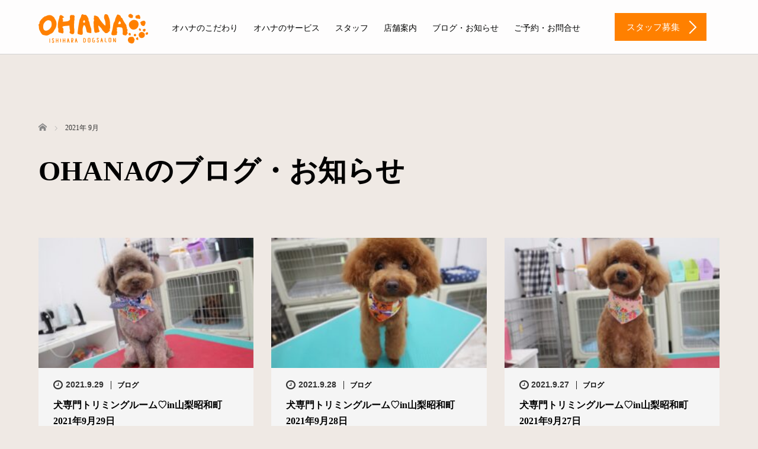

--- FILE ---
content_type: text/html; charset=UTF-8
request_url: https://ohanadogsalon.com/archives/date/2021/09
body_size: 9521
content:
<!DOCTYPE html>
<html lang="ja">
<head>


<!-- ファビコン関連の記述 -->

<link rel="apple-touch-icon" sizes="180x180" href="favicon/apple-touch-icon.png">
<link rel="icon" type="image/png" sizes="32x32" href="favicon/favicon-32x32.png">
<link rel="icon" type="image/png" sizes="16x16" href="favicon/favicon-16x16.png">
<link rel="manifest" href="favicon/site.webmanifest">
<link rel="mask-icon" href="favicon/safari-pinned-tab.svg" color="#FF8000">
<meta name="msapplication-TileColor" content="#FF8000">
<meta name="theme-color" content="#ffffff">

<!-- ※browserconfig.xmlだけは、faviconフォルダへのパスを記述してからルートにコピーする必要あり -->
<!-- ファビコン関連の記述 -->



	<meta charset="UTF-8">
	<meta name="viewport" content="width=device-width, initial-scale=1.0">
	<meta http-equiv="X-UA-Compatible" content="IE=edge">

	<title>2021年 9月の記事一覧 | ドッグサロンオハナ【OHANA】山梨県昭和町のトリミングサロン</title>
	<meta name="description" content="2021年 9月の記事一覧">
		<link rel="profile" href="https://gmpg.org/xfn/11">
	<link rel="pingback" href="https://ohanadogsalon.com/wp/xmlrpc.php">

		<link rel='dns-prefetch' href='//ajax.googleapis.com' />
<link rel='dns-prefetch' href='//s.w.org' />
<link rel="alternate" type="application/rss+xml" title="ドッグサロンオハナ【OHANA】山梨県昭和町のトリミングサロン &raquo; フィード" href="https://ohanadogsalon.com/feed" />
<link rel="alternate" type="application/rss+xml" title="ドッグサロンオハナ【OHANA】山梨県昭和町のトリミングサロン &raquo; コメントフィード" href="https://ohanadogsalon.com/comments/feed" />
		<script type="text/javascript">
			window._wpemojiSettings = {"baseUrl":"https:\/\/s.w.org\/images\/core\/emoji\/12.0.0-1\/72x72\/","ext":".png","svgUrl":"https:\/\/s.w.org\/images\/core\/emoji\/12.0.0-1\/svg\/","svgExt":".svg","source":{"concatemoji":"https:\/\/ohanadogsalon.com\/wp\/wp-includes\/js\/wp-emoji-release.min.js?ver=5.3.20"}};
			!function(e,a,t){var n,r,o,i=a.createElement("canvas"),p=i.getContext&&i.getContext("2d");function s(e,t){var a=String.fromCharCode;p.clearRect(0,0,i.width,i.height),p.fillText(a.apply(this,e),0,0);e=i.toDataURL();return p.clearRect(0,0,i.width,i.height),p.fillText(a.apply(this,t),0,0),e===i.toDataURL()}function c(e){var t=a.createElement("script");t.src=e,t.defer=t.type="text/javascript",a.getElementsByTagName("head")[0].appendChild(t)}for(o=Array("flag","emoji"),t.supports={everything:!0,everythingExceptFlag:!0},r=0;r<o.length;r++)t.supports[o[r]]=function(e){if(!p||!p.fillText)return!1;switch(p.textBaseline="top",p.font="600 32px Arial",e){case"flag":return s([127987,65039,8205,9895,65039],[127987,65039,8203,9895,65039])?!1:!s([55356,56826,55356,56819],[55356,56826,8203,55356,56819])&&!s([55356,57332,56128,56423,56128,56418,56128,56421,56128,56430,56128,56423,56128,56447],[55356,57332,8203,56128,56423,8203,56128,56418,8203,56128,56421,8203,56128,56430,8203,56128,56423,8203,56128,56447]);case"emoji":return!s([55357,56424,55356,57342,8205,55358,56605,8205,55357,56424,55356,57340],[55357,56424,55356,57342,8203,55358,56605,8203,55357,56424,55356,57340])}return!1}(o[r]),t.supports.everything=t.supports.everything&&t.supports[o[r]],"flag"!==o[r]&&(t.supports.everythingExceptFlag=t.supports.everythingExceptFlag&&t.supports[o[r]]);t.supports.everythingExceptFlag=t.supports.everythingExceptFlag&&!t.supports.flag,t.DOMReady=!1,t.readyCallback=function(){t.DOMReady=!0},t.supports.everything||(n=function(){t.readyCallback()},a.addEventListener?(a.addEventListener("DOMContentLoaded",n,!1),e.addEventListener("load",n,!1)):(e.attachEvent("onload",n),a.attachEvent("onreadystatechange",function(){"complete"===a.readyState&&t.readyCallback()})),(n=t.source||{}).concatemoji?c(n.concatemoji):n.wpemoji&&n.twemoji&&(c(n.twemoji),c(n.wpemoji)))}(window,document,window._wpemojiSettings);
		</script>
		<style type="text/css">
img.wp-smiley,
img.emoji {
	display: inline !important;
	border: none !important;
	box-shadow: none !important;
	height: 1em !important;
	width: 1em !important;
	margin: 0 .07em !important;
	vertical-align: -0.1em !important;
	background: none !important;
	padding: 0 !important;
}
</style>
	<link rel='stylesheet' id='wp-block-library-css'  href='https://ohanadogsalon.com/wp/wp-includes/css/dist/block-library/style.min.css?ver=5.3.20' type='text/css' media='all' />
<link rel='stylesheet' id='_tk-bootstrap-wp-css'  href='https://ohanadogsalon.com/wp/wp-content/themes/agent_tcd033/includes/css/bootstrap-wp.css?ver=5.3.20' type='text/css' media='all' />
<link rel='stylesheet' id='_tk-bootstrap-css'  href='https://ohanadogsalon.com/wp/wp-content/themes/agent_tcd033/includes/resources/bootstrap/css/bootstrap.min.css?ver=5.3.20' type='text/css' media='all' />
<link rel='stylesheet' id='_tk-font-awesome-css'  href='https://ohanadogsalon.com/wp/wp-content/themes/agent_tcd033/includes/css/font-awesome.min.css?ver=4.1.0' type='text/css' media='all' />
<script type='text/javascript' src='https://ajax.googleapis.com/ajax/libs/jquery/1.11.3/jquery.min.js?ver=5.3.20'></script>
<script type='text/javascript' src='https://ohanadogsalon.com/wp/wp-content/themes/agent_tcd033/includes/resources/bootstrap/js/bootstrap.js?ver=5.3.20'></script>
<script type='text/javascript' src='https://ohanadogsalon.com/wp/wp-content/themes/agent_tcd033/includes/js/bootstrap-wp.js?ver=5.3.20'></script>
<link rel='https://api.w.org/' href='https://ohanadogsalon.com/wp-json/' />

			<!-- Global site tag (gtag.js) - Google Analytics -->
			<script async src="https://www.googletagmanager.com/gtag/js?id=UA-151356985-1"></script>
			<script>
				window.dataLayer = window.dataLayer || [];
				function gtag(){dataLayer.push(arguments);}
				gtag('js', new Date());
				gtag( 'config', 'UA-151356985-1' );
			</script>

			<style type="text/css" id="custom-background-css">
body.custom-background { background-color: #efe9e4; }
</style>
	<link rel="icon" href="https://ohanadogsalon.com/wp/wp-content/uploads/2019/11/cropped-icon-32x32.png" sizes="32x32" />
<link rel="icon" href="https://ohanadogsalon.com/wp/wp-content/uploads/2019/11/cropped-icon-192x192.png" sizes="192x192" />
<link rel="apple-touch-icon-precomposed" href="https://ohanadogsalon.com/wp/wp-content/uploads/2019/11/cropped-icon-180x180.png" />
<meta name="msapplication-TileImage" content="https://ohanadogsalon.com/wp/wp-content/uploads/2019/11/cropped-icon-270x270.png" />
	<link rel="stylesheet" href="https://ohanadogsalon.com/wp/wp-content/themes/agent_tcd033/style.css?ver=3.1.6" type="text/css" />

	
	<script type="text/javascript" src="https://ohanadogsalon.com/wp/wp-content/themes/agent_tcd033/parallax.js"></script>
	<link rel="stylesheet" href="https://maxcdn.bootstrapcdn.com/font-awesome/4.4.0/css/font-awesome.min.css">
	<link rel="stylesheet" href="https://ohanadogsalon.com/wp/wp-content/themes/agent_tcd033/agent.css" type="text/css" />

		<script type="text/javascript" src="https://ohanadogsalon.com/wp/wp-content/themes/agent_tcd033/js/jscript.js"></script>
	<script src="https://ohanadogsalon.com/wp/wp-content/themes/agent_tcd033/js/comment.js?ver=?ver=3.1.6"></script>
	<link rel="stylesheet" href="https://ohanadogsalon.com/wp/wp-content/themes/agent_tcd033/comment-style.css" type="text/css" />

	<link rel="stylesheet" media="screen and (max-width:770px)" href="https://ohanadogsalon.com/wp/wp-content/themes/agent_tcd033/footer-bar/footer-bar.css?ver=?ver=3.1.6">

	
	<style type="text/css">
		#agent-header-outer{border-bottom:1px solid lightgrey}	</style>

	<style type="text/css">
		#logo_image { top:0px; left:0px; }
		body { font-size:15px; }
	.menu-item a:hover, .entry-content a {color: #FF8000 !important;}
	.title a:hover, .entry-meta a:hover, .post_category a:hover, .widget a:hover, .categories-wrap a:hover {color: #FF8000!important;}
	.dropdown-menu {
	  background-color:#FF8000;
	}
	.dropdown-menu .menu-item:hover *{
	  background:#D56A00!important;
	}
	.link-button-azure_top, .link-button-azure_btm{
	  background-color:#FF8000!important;
	}
	.next-button:after { border-left-color:FF8000!important; border-bottom-color:FF8000!important; }
	.next-button:hover, .next-button:hover:after {border-color:D56A00!important;}
	.link-button-azure_top:hover, .link-button-azure_btm:hover {
	  background:#D56A00!important;
	}
	.read-more:hover, .archives_btn:hover, .prev_link a:hover, .next_link a:hover, #submit_comment:hover, .form_table .btn-primary, .form_table td.form_title  { background:#FF8000!important; }

  @media only screen and (min-width: 767px) {
    .navbar-nav > .current-menu-item > a{color: #FF8000 !important;}
  }
  
  @media only screen and (max-width: 767px) {
    .current-menu-item *{color: #FF8000 !important;}
    .menu-item.active a {
      color:black;
    }
  }

			p { word-wrap:break-word; }
	
	body{
    font-family: "メイリオ", "Meiryo" , "游ゴシック体" , "YuGothic" , "游ゴシック" , "Yu Gothic" , "sans-serif";
    font-weight: 500;
    }
    
    .displaynone{
    display:none;
    }
    .parallax-mirror{
    height:484px!important;
    }
    .separator, .separator2, .separator3 {
    padding-top: 360px;
    }
    #bread_crumb li{
    color: #333;
    }
    h2.contents_title{
    text-align: center;
    color: #FFF;
    margin: -300px auto 300px!important;
    font-family: "游明朝", YuMincho, "ヒラギノ明朝 ProN W3", "Hiragino Mincho ProN", "HG明朝E", "ＭＳ Ｐ明朝", "ＭＳ 明朝", serif;
    font-weight: normal;
    font-size: 3.4rem!important;
    }
    @media screen and (max-width: 479px) {
    h2.contents_title{
    position:relative!important;
    top:90px!important;
    }
    }
    @media (min-width:1200px) {
    .container {
    width: 1180px;
    }
    }
    .container {
    background-color: transparent!important;
    }
    
    /* ロゴイメージ位置調整*/
    #logo_image {
    height: 75px;
    }
    
    /* メインナビゲーションメニューの文字調整その1*/
    .agent-header-menu, .footer-menu{
    font-size: 14px;
    font-family: initial;
    font-weight: normal;
    min-height: inherit;
    }
    /* メインナビゲーションメニューの文字調整その2*/
    .navbar-nav > .menu-item > a {
    margin-top: 28px;
    }
    .nav > li > a {
    padding: 10px 13px;
    }
    /* ヘッダの右側のリンクボタンのデザイン調整*/
    .link-button-azure_top, .link-button-azure_btm{
    right: 10px;
    margin: 22px 0 22px 0;
    font-size: inherit;
    font-weight: inherit;
    }
    
    .margintop0{
    margin-top:0px!important;
    }
    /* ブログのサイドバーを消す*/
    .col-sm-37 {
    width: 0px;
    }
    /* ブログ記事を3列にする*/
    @media (min-width:768px) {
    .col-sm-80 {
        width: 100%;
    }
    .col-sm-60 {
        width: 33.3333333333333333333%;
    }
    }
    
    /*トップページの各セクションの画像の横幅をスマホで100%や85%に*/
    @media (max-width:479px) {
    .section-two_circle_img {
    width: 100%;
    }
    .circleimages {
    height: 85% !important;
    width: 85% !important;
    }
    }
    /*スマホでロゴが小さすぎるため高さを変更*/
    @media (max-width:479px) {
    #logo_image h1#logo img {
        max-height: 30px !important;
    }
    }
    /*ブログで何故か無駄に画像が出現するので消去*/
    .entry-content-thumbnail{
    display: none;
    }
    /*サービス紹介やスタッフ紹介ページなどの見出し用の「游明朝」「color: #ff6600;」などのために*/
    .midashi_font{
    font-family: 游明朝, YuMincho, ヒラギノ明朝 ProN W3, Hiragino Mincho ProN, HG明朝E, ＭＳ Ｐ明朝, ＭＳ 明朝, serif;
    color: #ff6600;
    display:block;
    margin-top:15px;
    }
    /*スマホ用のトグルメニューの中身のサブ項目を装飾*/
    .navbar-nav .open .dropdown-menu > li > a, .navbar-nav .open .dropdown-menu .dropdown-header {
    padding: 5px 0px 5px 35px;
    border-bottom: 1px dashed #f80;
    background-color:  rgba(255,128,0,0.1);
    color:#222!important;
    }
    /*スマホ用のトグルメニューの中身のメイン項目を装飾*/
    @media (max-width:1024px) {
    .nav .open > a, .nav .open > a:hover, .nav .open > a:focus {
    color: #f80;
    }
    .nav > li > a {
    padding: 0px 13px;
    /*color:#f80!important;*/
    font-weight:700;
    }
    .dropdown-toggle{
    /*color:#999!important;*/
    pointer-events: none;
    font-weight:400!important;
    font-size: small;
    }
    }
      /*  YouTube動画用  */
      .live{
        width: 100%;
        max-width: 800px;
        margin: 0 auto;
    }
    .live .yt{
        position: relative;
        width: 100%;
        padding-top: 56.25%;
        margin: 0 auto 30px;
        overflow: hidden;
        height: 0;
    }
    .live .yt iframe{
         position: absolute;
        top: 0;
        right: 0;
        width: 100% !important;
        height: 100% !important;
        /*background-color: #f5f5f5;*/
        /*padding: 5px;*/
        box-sizing: border-box;
    }
    .live a{
        display: block;
        margin: 0 auto;
        text-align: center;
        font-size: 18px;
        color: #001e66 !important;
        border: 1px solid #001e66;
        width: 400px;
        padding: 15px;
        box-sizing: border-box;
    }
    .live a:hover{
        color: #fff !important;
        background-color: #001e66;
    }
    @media screen and (max-width:700px) {
    .live a{
        font-size: 15px;
        width: 260px;
    }
    }
	
			#agent-header-outer{ position: fixed;}
		.navbar-collapse.collapse.in{ margin-top:0; }
		.mobile_nav_wapper{ position:fixed; top:90px; }
	

				.archive_post .post-meta .title{ font-size: 16px;}
				
	</style>
</head>

<body data-rsssl=1 class="archive date custom-background group-blog">
	
	<div id="verytop"></div>
	<div id="agent-header-outer">
			<div class="container hidden-xs hidden-sm hidden-md">
				<div class="row">
					<div class="logo-wrap col-xs-20">
					  <!-- logo -->
					  <div id='logo_image'>
<h1 id="logo"><a href="https://ohanadogsalon.com/" title="ドッグサロンオハナ【OHANA】山梨県昭和町のトリミングサロン" data-label="ドッグサロンオハナ【OHANA】山梨県昭和町のトリミングサロン"><img class="h_logo" src="https://ohanadogsalon.com/wp/wp-content/uploads/tcd-w/logo.png?1769624801" alt="ドッグサロンオハナ【OHANA】山梨県昭和町のトリミングサロン" title="ドッグサロンオハナ【OHANA】山梨県昭和町のトリミングサロン" /></a></h1>
</div>
				</div>
					<div class="col-xs-100 col-md-100 col-lg-80 agent-header-menu romaji">
	          <div class="navbar navbar-default">
	            <div class="navbar-header">
	              <button type="button" class="navbar-toggle" data-toggle="collapse" data-target=".nav_toggle">
	                <span class="sr-only">Toggle navigation </span>
	                <span class="icon-bar"></span>
	                <span class="icon-bar"></span>
	                <span class="icon-bar"></span>
	              </button>
								<div class="collapse navbar-collapse nav_toggle"><ul id="main-menu" class="nav navbar-nav"><li id="menu-item-59" class="menu-item menu-item-type-post_type menu-item-object-page menu-item-59"><a href="https://ohanadogsalon.com/commitment">オハナのこだわり</a></li>
<li id="menu-item-61" class="menu-item menu-item-type-custom menu-item-object-custom menu-item-has-children dropdown menu-item-61"><a class="dropdown-toggle" data-toggle="dropdown">オハナのサービス</a>
<ul class="dropdown-menu depth_0">
	<li id="menu-item-57" class="menu-item menu-item-type-post_type menu-item-object-page menu-item-57"><a href="https://ohanadogsalon.com/trimming">トリミング</a></li>
	<li id="menu-item-56" class="menu-item menu-item-type-post_type menu-item-object-page menu-item-56"><a href="https://ohanadogsalon.com/hotel">ペットホテル</a></li>
	<li id="menu-item-11848" class="menu-item menu-item-type-post_type menu-item-object-page menu-item-11848"><a href="https://ohanadogsalon.com/pricelist">料金表</a></li>
</ul>
</li>
<li id="menu-item-62" class="menu-item menu-item-type-custom menu-item-object-custom menu-item-has-children dropdown menu-item-62"><a class="dropdown-toggle" data-toggle="dropdown">スタッフ</a>
<ul class="dropdown-menu depth_0">
	<li id="menu-item-472" class="menu-item menu-item-type-post_type menu-item-object-page menu-item-472"><a href="https://ohanadogsalon.com/staff/maaya-saito">齊藤 真彩（MAAYA SAITO）</a></li>
	<li id="menu-item-11663" class="menu-item menu-item-type-post_type menu-item-object-page menu-item-11663"><a href="https://ohanadogsalon.com/staff/mone-uchida">内田 百音（MONE UCHIDA）</a></li>
	<li id="menu-item-11662" class="menu-item menu-item-type-post_type menu-item-object-page menu-item-11662"><a href="https://ohanadogsalon.com/staff/masaki-tahara">田原茉咲（MASAKI TAHARA）</a></li>
	<li id="menu-item-11661" class="menu-item menu-item-type-post_type menu-item-object-page menu-item-11661"><a href="https://ohanadogsalon.com/staff/yumi-asakawa">浅川裕美（YUMI ASAKAWA）</a></li>
	<li id="menu-item-412" class="menu-item menu-item-type-custom menu-item-object-custom menu-item-412"><a target="_blank" href="https://fish-pet.com/recruit/">スタッフ募集</a></li>
</ul>
</li>
<li id="menu-item-68" class="menu-item menu-item-type-post_type menu-item-object-page menu-item-68"><a href="https://ohanadogsalon.com/salon-info">店舗案内</a></li>
<li id="menu-item-60" class="menu-item menu-item-type-post_type menu-item-object-page current_page_parent menu-item-60"><a href="https://ohanadogsalon.com/blog">ブログ・お知らせ</a></li>
<li id="menu-item-180" class="menu-item menu-item-type-custom menu-item-object-custom menu-item-has-children dropdown menu-item-180"><a href="#footer_contact" class="dropdown-toggle" data-toggle="dropdown">ご予約・お問合せ</a>
<ul class="dropdown-menu depth_0">
	<li id="menu-item-12217" class="menu-item menu-item-type-custom menu-item-object-custom menu-item-12217"><a target="_blank" href="https://fish-pet.com/company#customer">カスタマーハラスメント対応方針</a></li>
</ul>
</li>
</ul></div>							</div>
						</div>
					</div>
					<div class="col-xs-20 hidden-xs hidden-sm hidden-md"><a href="https://fish-pet.com/recruit/" class="link-button-azure_top"><span class="btn_lavel">スタッフ募集</span><span class="arrow_ico1"></span></a></div>				</div>
			</div>
			<div class="container hidden-lg">
	      <div class="row">
	        <div class="site-navigation-inner col-xs-120">
	          <div class="navbar navbar-default" style="margin-bottom:0px">
	            <div class="navbar-header">
	              <button type="button" class="navbar-toggle" data-toggle="collapse" data-target=".nav_toggle" style='z-index:3000'>
	                <span class="sr-only">Toggle navigation </span>
	                <span class="icon-bar"></span>
	                <span class="icon-bar"></span>
	                <span class="icon-bar"></span>
	              </button>

	              <div id="logo-area">
	                <div id='logo_image'>
<h1 id="logo"><a href="https://ohanadogsalon.com/" title="ドッグサロンオハナ【OHANA】山梨県昭和町のトリミングサロン" data-label="ドッグサロンオハナ【OHANA】山梨県昭和町のトリミングサロン"><img class="h_logo" src="https://ohanadogsalon.com/wp/wp-content/uploads/tcd-w/logo.png?1769624801" alt="ドッグサロンオハナ【OHANA】山梨県昭和町のトリミングサロン" title="ドッグサロンオハナ【OHANA】山梨県昭和町のトリミングサロン" /></a></h1>
</div>
	              </div>

	            </div>

	          </div><!-- .navbar -->
	        </div>
	      </div>
			</div>
	</div>
	            <!-- The WordPress Menu goes here -->
	            <div class="hidden-lg mobile_nav_wapper">
								<div class="collapse navbar-collapse nav_toggle"><ul id="main-menu" class="nav navbar-nav pt0"><li class="menu-item menu-item-type-post_type menu-item-object-page menu-item-59"><a href="https://ohanadogsalon.com/commitment">オハナのこだわり</a></li>
<li class="menu-item menu-item-type-custom menu-item-object-custom menu-item-has-children dropdown menu-item-61"><a class="dropdown-toggle" data-toggle="dropdown">オハナのサービス</a>
<ul class="dropdown-menu depth_0">
	<li class="menu-item menu-item-type-post_type menu-item-object-page menu-item-57"><a href="https://ohanadogsalon.com/trimming">トリミング</a></li>
	<li class="menu-item menu-item-type-post_type menu-item-object-page menu-item-56"><a href="https://ohanadogsalon.com/hotel">ペットホテル</a></li>
	<li class="menu-item menu-item-type-post_type menu-item-object-page menu-item-11848"><a href="https://ohanadogsalon.com/pricelist">料金表</a></li>
</ul>
</li>
<li class="menu-item menu-item-type-custom menu-item-object-custom menu-item-has-children dropdown menu-item-62"><a class="dropdown-toggle" data-toggle="dropdown">スタッフ</a>
<ul class="dropdown-menu depth_0">
	<li class="menu-item menu-item-type-post_type menu-item-object-page menu-item-472"><a href="https://ohanadogsalon.com/staff/maaya-saito">齊藤 真彩（MAAYA SAITO）</a></li>
	<li class="menu-item menu-item-type-post_type menu-item-object-page menu-item-11663"><a href="https://ohanadogsalon.com/staff/mone-uchida">内田 百音（MONE UCHIDA）</a></li>
	<li class="menu-item menu-item-type-post_type menu-item-object-page menu-item-11662"><a href="https://ohanadogsalon.com/staff/masaki-tahara">田原茉咲（MASAKI TAHARA）</a></li>
	<li class="menu-item menu-item-type-post_type menu-item-object-page menu-item-11661"><a href="https://ohanadogsalon.com/staff/yumi-asakawa">浅川裕美（YUMI ASAKAWA）</a></li>
	<li class="menu-item menu-item-type-custom menu-item-object-custom menu-item-412"><a target="_blank" href="https://fish-pet.com/recruit/">スタッフ募集</a></li>
</ul>
</li>
<li class="menu-item menu-item-type-post_type menu-item-object-page menu-item-68"><a href="https://ohanadogsalon.com/salon-info">店舗案内</a></li>
<li class="menu-item menu-item-type-post_type menu-item-object-page current_page_parent menu-item-60"><a href="https://ohanadogsalon.com/blog">ブログ・お知らせ</a></li>
<li class="menu-item menu-item-type-custom menu-item-object-custom menu-item-has-children dropdown menu-item-180"><a href="#footer_contact" class="dropdown-toggle" data-toggle="dropdown">ご予約・お問合せ</a>
<ul class="dropdown-menu depth_0">
	<li class="menu-item menu-item-type-custom menu-item-object-custom menu-item-12217"><a target="_blank" href="https://fish-pet.com/company#customer">カスタマーハラスメント対応方針</a></li>
</ul>
</li>
</ul></div>	            </div>


	<div class="main-content">
		<div class="container archive_wrap">
			
<ul id="bread_crumb" class="clearfix">
  <li itemscope="itemscope" itemtype="http://data-vocabulary.org/Breadcrumb" class="home"><a itemprop="url" href="https://ohanadogsalon.com/"><span itemprop="title">ホーム</span></a></li>

 <li class="last">2021年 9月</li>

</ul>
			<div class="row">
				<div class="col-xs-120 hidden-xs"><h2 class="archive_h2 headline smaller-mobile-h2 mobile-mt-0">OHANAのブログ・お知らせ</h2></div>
			</div>
			<div class="row mt70">
				<div class="main-content-inner col-sm-80 ">
					
												<div class="row">
							
								<div class="col-sm-60 archive_post">
									
  <article id="post-5580" class="blog-item">
    <div class="post-image">
      <a class="post_image" href="https://ohanadogsalon.com/archives/5580">
	<img width="330" height="200" src="https://ohanadogsalon.com/wp/wp-content/uploads/2021/09/66E3F815-42ED-4BFC-8CDC-9B02683E64DF-330x200.jpeg" class="attachment-size2 size-size2 wp-post-image" alt="" />      </a>
    </div>

    <div class="post-meta">
     <ul>
      <li class="post_date"><i class='fa fa-clock-o fa-lg'></i><time class="entry-date updated" datetime="2021-09-29T18:24:14+09:00">2021.9.29</time></li>      <li class="post_category"><a href="https://ohanadogsalon.com/archives/category/blog" rel="category tag">ブログ</a></li>     </ul>
     <h3 class="title"><a href="https://ohanadogsalon.com/archives/5580">犬専門トリミングルーム♡in山梨昭和町　2021年9月29日</a></h3>
    </div>
  </article>								</div>

							
								<div class="col-sm-60 archive_post">
									
  <article id="post-5570" class="blog-item">
    <div class="post-image">
      <a class="post_image" href="https://ohanadogsalon.com/archives/5570">
	<img width="330" height="200" src="https://ohanadogsalon.com/wp/wp-content/uploads/2021/09/FA87B22D-0ACA-4A04-9A6F-246BCFE75E45-330x200.jpeg" class="attachment-size2 size-size2 wp-post-image" alt="" />      </a>
    </div>

    <div class="post-meta">
     <ul>
      <li class="post_date"><i class='fa fa-clock-o fa-lg'></i><time class="entry-date updated" datetime="2021-09-28T17:41:02+09:00">2021.9.28</time></li>      <li class="post_category"><a href="https://ohanadogsalon.com/archives/category/blog" rel="category tag">ブログ</a></li>     </ul>
     <h3 class="title"><a href="https://ohanadogsalon.com/archives/5570">犬専門トリミングルーム♡in山梨昭和町2021年9月28日</a></h3>
    </div>
  </article>								</div>

							
								<div class="col-sm-60 archive_post">
									
  <article id="post-5562" class="blog-item">
    <div class="post-image">
      <a class="post_image" href="https://ohanadogsalon.com/archives/5562">
	<img width="330" height="200" src="https://ohanadogsalon.com/wp/wp-content/uploads/2021/09/770A8D22-B139-4CC4-B002-C3F3BDBD3E61-330x200.jpeg" class="attachment-size2 size-size2 wp-post-image" alt="" />      </a>
    </div>

    <div class="post-meta">
     <ul>
      <li class="post_date"><i class='fa fa-clock-o fa-lg'></i><time class="entry-date updated" datetime="2021-09-27T19:10:26+09:00">2021.9.27</time></li>      <li class="post_category"><a href="https://ohanadogsalon.com/archives/category/blog" rel="category tag">ブログ</a></li>     </ul>
     <h3 class="title"><a href="https://ohanadogsalon.com/archives/5562">犬専門トリミングルーム♡in山梨昭和町　2021年9月27日</a></h3>
    </div>
  </article>								</div>

							
								<div class="col-sm-60 archive_post">
									
  <article id="post-5552" class="blog-item">
    <div class="post-image">
      <a class="post_image" href="https://ohanadogsalon.com/archives/5552">
	<img width="330" height="200" src="https://ohanadogsalon.com/wp/wp-content/uploads/2021/09/CFFC306E-0824-4598-B9A8-05105CF505BD-330x200.jpeg" class="attachment-size2 size-size2 wp-post-image" alt="" />      </a>
    </div>

    <div class="post-meta">
     <ul>
      <li class="post_date"><i class='fa fa-clock-o fa-lg'></i><time class="entry-date updated" datetime="2021-09-26T18:18:55+09:00">2021.9.26</time></li>      <li class="post_category"><a href="https://ohanadogsalon.com/archives/category/blog" rel="category tag">ブログ</a></li>     </ul>
     <h3 class="title"><a href="https://ohanadogsalon.com/archives/5552">犬専門トリミングルーム♡in山梨昭和町2021年9月26日</a></h3>
    </div>
  </article>								</div>

							
								<div class="col-sm-60 archive_post">
									
  <article id="post-5538" class="blog-item">
    <div class="post-image">
      <a class="post_image" href="https://ohanadogsalon.com/archives/5538">
	<img width="330" height="200" src="https://ohanadogsalon.com/wp/wp-content/uploads/2021/09/4A6B3980-1062-44FF-A89B-959C3EF4DF95-330x200.jpeg" class="attachment-size2 size-size2 wp-post-image" alt="" />      </a>
    </div>

    <div class="post-meta">
     <ul>
      <li class="post_date"><i class='fa fa-clock-o fa-lg'></i><time class="entry-date updated" datetime="2021-09-25T18:48:23+09:00">2021.9.25</time></li>      <li class="post_category"><a href="https://ohanadogsalon.com/archives/category/blog" rel="category tag">ブログ</a></li>     </ul>
     <h3 class="title"><a href="https://ohanadogsalon.com/archives/5538">犬専門トリミングルーム♡in山梨昭和町2021年9月25日</a></h3>
    </div>
  </article>								</div>

							
								<div class="col-sm-60 archive_post">
									
  <article id="post-5528" class="blog-item">
    <div class="post-image">
      <a class="post_image" href="https://ohanadogsalon.com/archives/5528">
	<img width="330" height="200" src="https://ohanadogsalon.com/wp/wp-content/uploads/2021/09/D76F10D5-4417-48FC-B92D-0EA930C07276-330x200.jpeg" class="attachment-size2 size-size2 wp-post-image" alt="" />      </a>
    </div>

    <div class="post-meta">
     <ul>
      <li class="post_date"><i class='fa fa-clock-o fa-lg'></i><time class="entry-date updated" datetime="2021-09-24T17:22:19+09:00">2021.9.24</time></li>      <li class="post_category"><a href="https://ohanadogsalon.com/archives/category/blog" rel="category tag">ブログ</a></li>     </ul>
     <h3 class="title"><a href="https://ohanadogsalon.com/archives/5528">犬専門トリミングルーム♡in山梨昭和町　2021年9月24日</a></h3>
    </div>
  </article>								</div>

							
								<div class="col-sm-60 archive_post">
									
  <article id="post-5518" class="blog-item">
    <div class="post-image">
      <a class="post_image" href="https://ohanadogsalon.com/archives/5518">
	<img width="330" height="200" src="https://ohanadogsalon.com/wp/wp-content/uploads/2021/09/5CAA50B0-9319-4238-82F5-94FF37CA118D-330x200.jpeg" class="attachment-size2 size-size2 wp-post-image" alt="" />      </a>
    </div>

    <div class="post-meta">
     <ul>
      <li class="post_date"><i class='fa fa-clock-o fa-lg'></i><time class="entry-date updated" datetime="2021-09-22T17:57:18+09:00">2021.9.22</time></li>      <li class="post_category"><a href="https://ohanadogsalon.com/archives/category/blog" rel="category tag">ブログ</a></li>     </ul>
     <h3 class="title"><a href="https://ohanadogsalon.com/archives/5518">犬専門トリミングルーム♡in山梨昭和町　2021年9月22日</a></h3>
    </div>
  </article>								</div>

							
								<div class="col-sm-60 archive_post">
									
  <article id="post-5510" class="blog-item">
    <div class="post-image">
      <a class="post_image" href="https://ohanadogsalon.com/archives/5510">
	<img width="330" height="200" src="https://ohanadogsalon.com/wp/wp-content/uploads/2021/09/8FE94197-8F5A-41FE-867F-B01C87154C33-330x200.jpeg" class="attachment-size2 size-size2 wp-post-image" alt="" />      </a>
    </div>

    <div class="post-meta">
     <ul>
      <li class="post_date"><i class='fa fa-clock-o fa-lg'></i><time class="entry-date updated" datetime="2021-09-21T17:41:43+09:00">2021.9.21</time></li>      <li class="post_category"><a href="https://ohanadogsalon.com/archives/category/blog" rel="category tag">ブログ</a></li>     </ul>
     <h3 class="title"><a href="https://ohanadogsalon.com/archives/5510">犬専門トリミングルーム♡in山梨昭和町2021年9月21日</a></h3>
    </div>
  </article>								</div>

							
								<div class="col-sm-60 archive_post">
									
  <article id="post-5501" class="blog-item">
    <div class="post-image">
      <a class="post_image" href="https://ohanadogsalon.com/archives/5501">
	<img width="330" height="200" src="https://ohanadogsalon.com/wp/wp-content/uploads/2021/09/55E4B6D7-3461-486F-A2B4-B5D9C8912CBC-330x200.jpeg" class="attachment-size2 size-size2 wp-post-image" alt="" />      </a>
    </div>

    <div class="post-meta">
     <ul>
      <li class="post_date"><i class='fa fa-clock-o fa-lg'></i><time class="entry-date updated" datetime="2021-09-20T17:26:50+09:00">2021.9.20</time></li>      <li class="post_category"><a href="https://ohanadogsalon.com/archives/category/blog" rel="category tag">ブログ</a></li>     </ul>
     <h3 class="title"><a href="https://ohanadogsalon.com/archives/5501">犬専門トリミングルーム♡in山梨昭和町　2021年9月20日</a></h3>
    </div>
  </article>								</div>

							
								<div class="col-sm-60 archive_post">
									
  <article id="post-5488" class="blog-item">
    <div class="post-image">
      <a class="post_image" href="https://ohanadogsalon.com/archives/5488">
	<img width="330" height="200" src="https://ohanadogsalon.com/wp/wp-content/uploads/2021/09/B32D1016-BE9C-484F-AB3B-ADA996FB4859-330x200.jpeg" class="attachment-size2 size-size2 wp-post-image" alt="" />      </a>
    </div>

    <div class="post-meta">
     <ul>
      <li class="post_date"><i class='fa fa-clock-o fa-lg'></i><time class="entry-date updated" datetime="2021-09-19T18:20:31+09:00">2021.9.19</time></li>      <li class="post_category"><a href="https://ohanadogsalon.com/archives/category/blog" rel="category tag">ブログ</a></li>     </ul>
     <h3 class="title"><a href="https://ohanadogsalon.com/archives/5488">犬専門トリミングルーム♡in山梨昭和町　2021年9月19日</a></h3>
    </div>
  </article>								</div>

													</div>

						<div class="page_navi clearfix">
<ul class='page-numbers'>
	<li><span aria-current="page" class="page-numbers current">1</span></li>
	<li><a class="page-numbers" href="https://ohanadogsalon.com/archives/date/2021/09/page/2">2</a></li>
	<li><a class="page-numbers" href="https://ohanadogsalon.com/archives/date/2021/09/page/3">3</a></li>
	<li><a class="next page-numbers" href="https://ohanadogsalon.com/archives/date/2021/09/page/2">&raquo;</a></li>
</ul>

</div>

								</div>
			<div class="col-sm-37 col-sm-offset-3">
				    <div class="sidebar-padder">

      
      	      	  
    </div><!-- close .sidebar-padder -->			</div>
		</div>
	</div>
</div>


    <div id="footer_contact" class="recruit-splash" data-parallax="scroll" data-speed="0.6" data-image-src="https://ohanadogsalon.com/wp/wp-content/uploads/2019/10/pageimg_footer_contact.jpg">
    <div class="container section section-small" style="overflow:hidden;">
      <div class="row">
        <div class="col-xs-120 text-center">
          <h2 class="recruit-splash-h2 smaller-mobile-h2">オハナへのご予約・お問い合わせ</h2>
          <a class="link-button-azure_btm big" style="margin-top:24px" href="tel:055-236-9211"><span class="btn_lavel">お電話でご予約・お問合せ</span><span class="arrow_ico2"></span></a>        </div>
      </div>
    </div>
  </div>

<div class="section container-fluid">
  <div class="row">
        <div class="col-xs-120"><a href="https://ohanadogsalon.com/"><img src="https://ohanadogsalon.com/wp/wp-content/uploads/2019/10/logo.png" alt="ドッグサロンオハナ【OHANA】山梨県昭和町のトリミングサロン" title="ドッグサロンオハナ【OHANA】山梨県昭和町のトリミングサロン" width="186" height="51" class="footer_logo"></a></div>    <div class="col-xs-120 footer-menu">
          </div>

    
      </div>
</div>

<div class="text-center returntop">
	<a href="#verytop"><span></span></a>
</div>

<div style="background:black; ">
	<div class="container">
		<div class="row">
      			<div class="col-sm-30 text-right col-sm-push-90">
                        			</div>
      	  
	  
	  
	  <!--
      <div class="col-sm-offset-30 col-sm-60 col-sm-pull-30 text-center romaji copyright">Copyright 2026 ドッグサロンオハナ【OHANA】山梨県昭和町のトリミングサロン</div>
	  -->
	  
      <div class="col-sm-offset-30 col-sm-pull-30 romaji copyright">Copyright 2026 OHANADOGSALON.COM All Right Reserved.</div>
	  
	<!--★↑Copyrightの表示をブログ名からオリジナルで「footer_copyright_url.php」に記述できるように変更★-->

</div>
	</div>
</div>


<script type='text/javascript' src='https://ohanadogsalon.com/wp/wp-content/themes/agent_tcd033/includes/js/skip-link-focus-fix.js?ver=20130115'></script>
<script type='text/javascript' src='https://ohanadogsalon.com/wp/wp-includes/js/wp-embed.min.js?ver=5.3.20'></script>

<script type="text/javascript">
	(function($){

    equalheight=function(t){var i,e=0,h=0,r=new Array;$(t).each(function(){if(i=$(this),$(i).height("auto"),topPostion=i.position().top,h!=topPostion){for(currentDiv=0;currentDiv<r.length;currentDiv++)r[currentDiv].height(e);r.length=0,h=topPostion,e=i.height(),r.push(i)}else r.push(i),e=e<i.height()?i.height():e;for(currentDiv=0;currentDiv<r.length;currentDiv++)r[currentDiv].height(e)})};

          $('ul.nav li.dropdown, ul.nav li.dropdown-submenu').hover(function() {
    		$(this).find(' > .dropdown-menu').stop(true, true).delay(200).fadeIn();
    	}, function() {
    		$(this).find(' > .dropdown-menu').stop(true, true).delay(200).fadeOut();
    	})
  	

var doHeightAsViewport = function(){
    $('.heightasviewport').css('height', $(window).height())
  }

    function fixStuff() {
      jQuery(".heightaswidth").each(function(){
        $(this).css('height', $(this).outerWidth())
      })
    }

    fixStuff();
    doHeightAsViewport();

    setInterval(fixStuff, 1000)
    setInterval(doHeightAsViewport, 300)

    equalheight('.equal-height');

    $(".verticalcenter").each(function(){
      var center = ($(this).parent().outerHeight() / 2) - parseInt($(this).parent().css('padding-top'))
      var size = $(this).outerHeight() / 2

      $(this).css('padding-top', center - size)
    })
    

    var cursor = 0
    var slides = $(".splash-image")
    slides.hide()

    var newSlide = function(){
      if( cursor >= slides.length ){
        cursor = 0
      }

      if (slides.length!=1){
        slides.fadeOut('slow')
      }
      $(slides[cursor]).fadeIn('slow')

      cursor++;
    }

    setInterval(newSlide, 3000)
    newSlide()

		$("#agent-splash-text").removeClass('translated-right')
		$("#next-button").removeClass('opaque')

    $("a[href*=#]:not([href=#])").click(function(){if(location.pathname.replace(/^\//,"")==this.pathname.replace(/^\//,"")&&location.hostname==this.hostname){var e=jQuery(this.hash);if(e=e.length?e:jQuery("[name="+this.hash.slice(1)+"]"),e.length)return jQuery("html,body").animate({scrollTop:e.offset().top},1e3),!1}});

    // setTimeout(function(){
    //   if( $('.navbar-collapse').first().hasClass('in') ){
    //     $(".navbar-toggle").trigger("click") 
    //   }
    // }, 300)
    
    if( $(window).width() < 1200 ){
      $(".navbar-toggle").click(function(){
        setTimeout(function(){
          $(".menu-item").addClass('open')  
        }, 300)
      })
    }
    
    $(".menu-item").click(function(){ })
    
    $(".menu-item a").click(function(){
      if( !$(this).attr('href') ){
        return false
      }
    })

  window.onpageshow = function(event) {
    if (event.persisted) {
      window.location.reload() 
    }
  }

	})(jQuery)

</script>

 
</body>
</html>
